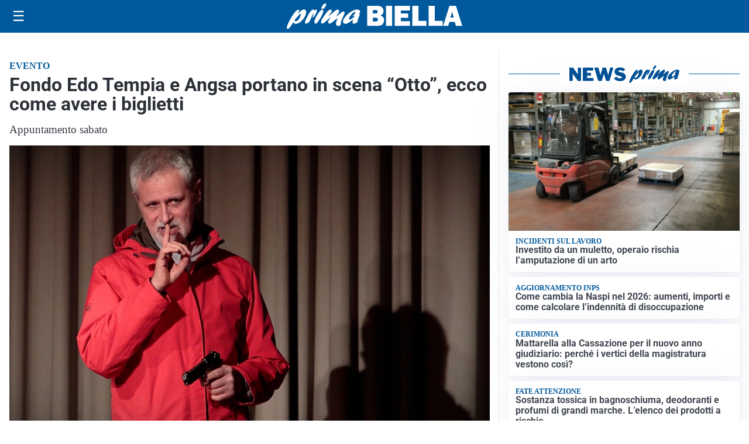

--- FILE ---
content_type: text/html; charset=utf8
request_url: https://primabiella.it/media/my-theme/widgets/list-posts/sidebar-idee-e-consigli.html?ts=29497945
body_size: 639
content:
<div class="widget-title"><span>Idee e consigli</span></div>
<div class="widget-sidebar-featured-poi-lista">
            
                    <article class="featured">
                <a href="https://primabiella.it/rubriche/idee-e-consigli/come-le-olimpiadi-invernali-cambieranno-le-abitudini-televisive-degli-italiani/">
                                            <figure><img width="480" height="300" src="https://primabiella.it/media/2024/02/livigno-olimpiadi-480x300.jpg" class="attachment-thumbnail size-thumbnail wp-post-image" alt="Come le Olimpiadi Invernali cambieranno le abitudini televisive degli italiani" loading="lazy" sizes="(max-width: 480px) 480px, (max-width: 1024px) 640px, 1280px" decoding="async" /></figure>
                                        <div class="post-meta">
                                                <h3>Come le Olimpiadi Invernali cambieranno le abitudini televisive degli italiani</h3>
                    </div>
                </a>
            </article>
                    
                    <article class="compact">
                <a href="https://primabiella.it/rubriche/idee-e-consigli/verdure-di-stagione-come-sceglierle-e-perche-inserirle-piu-spesso-nei-pasti/">
                    <div class="post-meta">
                                                <h3>Verdure di stagione: come sceglierle e perché inserirle più spesso nei pasti</h3>
                    </div>
                </a>
            </article>
                    
                    <article class="compact">
                <a href="https://primabiella.it/rubriche/idee-e-consigli/centro-iperbarico-habilita-i-cedri-di-fara-novarese-presidio-salvavita-contro-lintossicazione-da-monossido-di-carbonio/">
                    <div class="post-meta">
                                                <h3>Centro Iperbarico Habilita I Cedri di Fara Novarese, presidio salvavita contro l’intossicazione da monossido di carbonio</h3>
                    </div>
                </a>
            </article>
            </div>

<div class="widget-footer"><a role="button" href="/idee-e-consigli/" class="outline widget-more-button">Altre notizie</a></div>